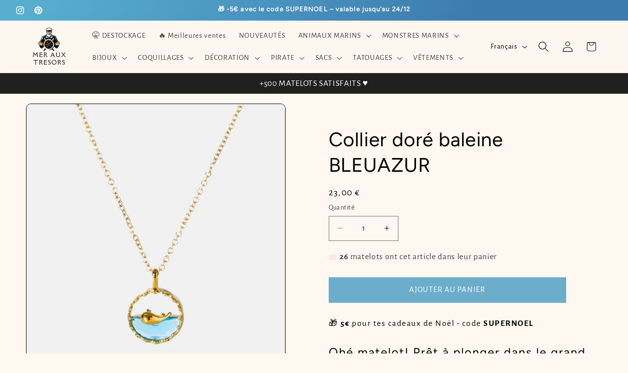

--- FILE ---
content_type: text/javascript; charset=utf-8
request_url: https://mer-aux-tresors.com/products/collier-dore-baleine-bleuazur.js
body_size: 711
content:
{"id":8482284175626,"title":"Collier doré baleine BLEUAZUR","handle":"collier-dore-baleine-bleuazur","description":"\u003ch2 data-mce-fragment=\"1\"\u003eOhé matelot! Prêt à plonger dans le grand bain du style?\u003c\/h2\u003e\n\u003cp data-mce-fragment=\"1\"\u003e🐳⚓ Eh bien moussaillon, hisse et ho et découvre le trésor des profondeurs avec le collier BLEUAZUR! C'est pas juste un bijou, c'est une ancre à la mode qui te fera briller comme le soleil sur l'océan. Avec sa chaîne de 45 cm, tu ne seras jamais à marée basse question élégance.\u003c\/p\u003e\n\u003cp data-mce-fragment=\"1\"\u003e🌊💎 Le BLEUAZUR, c'est le collier qui ferait virer de bord le plus acharné des pirates. Il a tout pour plaire : fait en acier inoxydable plus brillant que les écailles d'un poisson-lune, ce bijou résiste aux embruns comme un vieux loup de mer résiste à une tempête.\u003c\/p\u003e\n\u003cp data-mce-fragment=\"1\"\u003e✨🐋 Sa couleur dorée, c'est comme si le Roi Midas avait fait un plongeon et touché une baleine en plein saut! C'est le genre de parure qui fait des vagues et qui va te faire nager dans le bonheur, je te le jure sur ma barbe de marin!\u003c\/p\u003e\n\u003cp data-mce-fragment=\"1\"\u003e🎣🤣 Et en plus, le pendentif baleine? Un vrai cachalot d'humour, il est tellement chic qu'on pourrait le croire échappé d'un coffre aux trésors sous-marin. Allez, viens prendre le large avec style, et fais-toi un collier qui a du souffle!\u003c\/p\u003e\n\u003cp data-mce-fragment=\"1\"\u003eAlors embarque à bord de cette aventure de mode, et laisse le BLEUAZUR te mener vers des horizons plus brillants que les étoiles de mer. Et souviens-toi, un bon marin sait toujours quel bijou hisser pour capturer les regards! 🏴‍☠️💍\u003c\/p\u003e","published_at":"2024-03-20T16:46:08+01:00","created_at":"2024-03-20T16:40:59+01:00","vendor":"Mer Aux Trésors","type":"Collier","tags":["Baleine","Bijou","Collier"],"price":2300,"price_min":2300,"price_max":2300,"available":true,"price_varies":false,"compare_at_price":null,"compare_at_price_min":0,"compare_at_price_max":0,"compare_at_price_varies":false,"variants":[{"id":45344548782346,"title":"Default Title","option1":"Default Title","option2":null,"option3":null,"sku":"200001034:361180#N203","requires_shipping":true,"taxable":false,"featured_image":null,"available":true,"name":"Collier doré baleine BLEUAZUR","public_title":null,"options":["Default Title"],"price":2300,"weight":0,"compare_at_price":null,"inventory_management":"shopify","barcode":null,"requires_selling_plan":false,"selling_plan_allocations":[]}],"images":["\/\/cdn.shopify.com\/s\/files\/1\/0673\/7009\/0762\/files\/MerAuxTresors_0646c18b-18fa-4260-8778-741c27ab70eb.jpg?v=1710949996","\/\/cdn.shopify.com\/s\/files\/1\/0673\/7009\/0762\/files\/Sd84741db74094a7f976dc0e092b18798a_1.webp?v=1710949997","\/\/cdn.shopify.com\/s\/files\/1\/0673\/7009\/0762\/files\/Sc1542ef69f6b4d4995d377bedefb05eeU.webp?v=1710949996","\/\/cdn.shopify.com\/s\/files\/1\/0673\/7009\/0762\/files\/Saa4b6cab0f71479ca4146100537fb817c.webp?v=1710949996","\/\/cdn.shopify.com\/s\/files\/1\/0673\/7009\/0762\/files\/Sd7922dabd7144193a9fe290e991de9fcu.webp?v=1710949996"],"featured_image":"\/\/cdn.shopify.com\/s\/files\/1\/0673\/7009\/0762\/files\/MerAuxTresors_0646c18b-18fa-4260-8778-741c27ab70eb.jpg?v=1710949996","options":[{"name":"Title","position":1,"values":["Default Title"]}],"url":"\/products\/collier-dore-baleine-bleuazur","media":[{"alt":null,"id":39086336147722,"position":1,"preview_image":{"aspect_ratio":1.0,"height":1500,"width":1500,"src":"https:\/\/cdn.shopify.com\/s\/files\/1\/0673\/7009\/0762\/files\/MerAuxTresors_0646c18b-18fa-4260-8778-741c27ab70eb.jpg?v=1710949996"},"aspect_ratio":1.0,"height":1500,"media_type":"image","src":"https:\/\/cdn.shopify.com\/s\/files\/1\/0673\/7009\/0762\/files\/MerAuxTresors_0646c18b-18fa-4260-8778-741c27ab70eb.jpg?v=1710949996","width":1500},{"alt":null,"id":39086417510666,"position":2,"preview_image":{"aspect_ratio":1.0,"height":1600,"width":1600,"src":"https:\/\/cdn.shopify.com\/s\/files\/1\/0673\/7009\/0762\/files\/Sd84741db74094a7f976dc0e092b18798a_1.webp?v=1710949997"},"aspect_ratio":1.0,"height":1600,"media_type":"image","src":"https:\/\/cdn.shopify.com\/s\/files\/1\/0673\/7009\/0762\/files\/Sd84741db74094a7f976dc0e092b18798a_1.webp?v=1710949997","width":1600},{"alt":null,"id":39086268612874,"position":3,"preview_image":{"aspect_ratio":1.0,"height":800,"width":800,"src":"https:\/\/cdn.shopify.com\/s\/files\/1\/0673\/7009\/0762\/files\/Sc1542ef69f6b4d4995d377bedefb05eeU.webp?v=1710949996"},"aspect_ratio":1.0,"height":800,"media_type":"image","src":"https:\/\/cdn.shopify.com\/s\/files\/1\/0673\/7009\/0762\/files\/Sc1542ef69f6b4d4995d377bedefb05eeU.webp?v=1710949996","width":800},{"alt":null,"id":39086268678410,"position":4,"preview_image":{"aspect_ratio":1.0,"height":800,"width":800,"src":"https:\/\/cdn.shopify.com\/s\/files\/1\/0673\/7009\/0762\/files\/Saa4b6cab0f71479ca4146100537fb817c.webp?v=1710949996"},"aspect_ratio":1.0,"height":800,"media_type":"image","src":"https:\/\/cdn.shopify.com\/s\/files\/1\/0673\/7009\/0762\/files\/Saa4b6cab0f71479ca4146100537fb817c.webp?v=1710949996","width":800},{"alt":"45344548782346","id":39086268743946,"position":5,"preview_image":{"aspect_ratio":1.0,"height":800,"width":800,"src":"https:\/\/cdn.shopify.com\/s\/files\/1\/0673\/7009\/0762\/files\/Sd7922dabd7144193a9fe290e991de9fcu.webp?v=1710949996"},"aspect_ratio":1.0,"height":800,"media_type":"image","src":"https:\/\/cdn.shopify.com\/s\/files\/1\/0673\/7009\/0762\/files\/Sd7922dabd7144193a9fe290e991de9fcu.webp?v=1710949996","width":800}],"requires_selling_plan":false,"selling_plan_groups":[]}

--- FILE ---
content_type: text/javascript; charset=utf-8
request_url: https://mer-aux-tresors.com/products/collier-dore-baleine-bleuazur.js
body_size: 1087
content:
{"id":8482284175626,"title":"Collier doré baleine BLEUAZUR","handle":"collier-dore-baleine-bleuazur","description":"\u003ch2 data-mce-fragment=\"1\"\u003eOhé matelot! Prêt à plonger dans le grand bain du style?\u003c\/h2\u003e\n\u003cp data-mce-fragment=\"1\"\u003e🐳⚓ Eh bien moussaillon, hisse et ho et découvre le trésor des profondeurs avec le collier BLEUAZUR! C'est pas juste un bijou, c'est une ancre à la mode qui te fera briller comme le soleil sur l'océan. Avec sa chaîne de 45 cm, tu ne seras jamais à marée basse question élégance.\u003c\/p\u003e\n\u003cp data-mce-fragment=\"1\"\u003e🌊💎 Le BLEUAZUR, c'est le collier qui ferait virer de bord le plus acharné des pirates. Il a tout pour plaire : fait en acier inoxydable plus brillant que les écailles d'un poisson-lune, ce bijou résiste aux embruns comme un vieux loup de mer résiste à une tempête.\u003c\/p\u003e\n\u003cp data-mce-fragment=\"1\"\u003e✨🐋 Sa couleur dorée, c'est comme si le Roi Midas avait fait un plongeon et touché une baleine en plein saut! C'est le genre de parure qui fait des vagues et qui va te faire nager dans le bonheur, je te le jure sur ma barbe de marin!\u003c\/p\u003e\n\u003cp data-mce-fragment=\"1\"\u003e🎣🤣 Et en plus, le pendentif baleine? Un vrai cachalot d'humour, il est tellement chic qu'on pourrait le croire échappé d'un coffre aux trésors sous-marin. Allez, viens prendre le large avec style, et fais-toi un collier qui a du souffle!\u003c\/p\u003e\n\u003cp data-mce-fragment=\"1\"\u003eAlors embarque à bord de cette aventure de mode, et laisse le BLEUAZUR te mener vers des horizons plus brillants que les étoiles de mer. Et souviens-toi, un bon marin sait toujours quel bijou hisser pour capturer les regards! 🏴‍☠️💍\u003c\/p\u003e","published_at":"2024-03-20T16:46:08+01:00","created_at":"2024-03-20T16:40:59+01:00","vendor":"Mer Aux Trésors","type":"Collier","tags":["Baleine","Bijou","Collier"],"price":2300,"price_min":2300,"price_max":2300,"available":true,"price_varies":false,"compare_at_price":null,"compare_at_price_min":0,"compare_at_price_max":0,"compare_at_price_varies":false,"variants":[{"id":45344548782346,"title":"Default Title","option1":"Default Title","option2":null,"option3":null,"sku":"200001034:361180#N203","requires_shipping":true,"taxable":false,"featured_image":null,"available":true,"name":"Collier doré baleine BLEUAZUR","public_title":null,"options":["Default Title"],"price":2300,"weight":0,"compare_at_price":null,"inventory_management":"shopify","barcode":null,"requires_selling_plan":false,"selling_plan_allocations":[]}],"images":["\/\/cdn.shopify.com\/s\/files\/1\/0673\/7009\/0762\/files\/MerAuxTresors_0646c18b-18fa-4260-8778-741c27ab70eb.jpg?v=1710949996","\/\/cdn.shopify.com\/s\/files\/1\/0673\/7009\/0762\/files\/Sd84741db74094a7f976dc0e092b18798a_1.webp?v=1710949997","\/\/cdn.shopify.com\/s\/files\/1\/0673\/7009\/0762\/files\/Sc1542ef69f6b4d4995d377bedefb05eeU.webp?v=1710949996","\/\/cdn.shopify.com\/s\/files\/1\/0673\/7009\/0762\/files\/Saa4b6cab0f71479ca4146100537fb817c.webp?v=1710949996","\/\/cdn.shopify.com\/s\/files\/1\/0673\/7009\/0762\/files\/Sd7922dabd7144193a9fe290e991de9fcu.webp?v=1710949996"],"featured_image":"\/\/cdn.shopify.com\/s\/files\/1\/0673\/7009\/0762\/files\/MerAuxTresors_0646c18b-18fa-4260-8778-741c27ab70eb.jpg?v=1710949996","options":[{"name":"Title","position":1,"values":["Default Title"]}],"url":"\/products\/collier-dore-baleine-bleuazur","media":[{"alt":null,"id":39086336147722,"position":1,"preview_image":{"aspect_ratio":1.0,"height":1500,"width":1500,"src":"https:\/\/cdn.shopify.com\/s\/files\/1\/0673\/7009\/0762\/files\/MerAuxTresors_0646c18b-18fa-4260-8778-741c27ab70eb.jpg?v=1710949996"},"aspect_ratio":1.0,"height":1500,"media_type":"image","src":"https:\/\/cdn.shopify.com\/s\/files\/1\/0673\/7009\/0762\/files\/MerAuxTresors_0646c18b-18fa-4260-8778-741c27ab70eb.jpg?v=1710949996","width":1500},{"alt":null,"id":39086417510666,"position":2,"preview_image":{"aspect_ratio":1.0,"height":1600,"width":1600,"src":"https:\/\/cdn.shopify.com\/s\/files\/1\/0673\/7009\/0762\/files\/Sd84741db74094a7f976dc0e092b18798a_1.webp?v=1710949997"},"aspect_ratio":1.0,"height":1600,"media_type":"image","src":"https:\/\/cdn.shopify.com\/s\/files\/1\/0673\/7009\/0762\/files\/Sd84741db74094a7f976dc0e092b18798a_1.webp?v=1710949997","width":1600},{"alt":null,"id":39086268612874,"position":3,"preview_image":{"aspect_ratio":1.0,"height":800,"width":800,"src":"https:\/\/cdn.shopify.com\/s\/files\/1\/0673\/7009\/0762\/files\/Sc1542ef69f6b4d4995d377bedefb05eeU.webp?v=1710949996"},"aspect_ratio":1.0,"height":800,"media_type":"image","src":"https:\/\/cdn.shopify.com\/s\/files\/1\/0673\/7009\/0762\/files\/Sc1542ef69f6b4d4995d377bedefb05eeU.webp?v=1710949996","width":800},{"alt":null,"id":39086268678410,"position":4,"preview_image":{"aspect_ratio":1.0,"height":800,"width":800,"src":"https:\/\/cdn.shopify.com\/s\/files\/1\/0673\/7009\/0762\/files\/Saa4b6cab0f71479ca4146100537fb817c.webp?v=1710949996"},"aspect_ratio":1.0,"height":800,"media_type":"image","src":"https:\/\/cdn.shopify.com\/s\/files\/1\/0673\/7009\/0762\/files\/Saa4b6cab0f71479ca4146100537fb817c.webp?v=1710949996","width":800},{"alt":"45344548782346","id":39086268743946,"position":5,"preview_image":{"aspect_ratio":1.0,"height":800,"width":800,"src":"https:\/\/cdn.shopify.com\/s\/files\/1\/0673\/7009\/0762\/files\/Sd7922dabd7144193a9fe290e991de9fcu.webp?v=1710949996"},"aspect_ratio":1.0,"height":800,"media_type":"image","src":"https:\/\/cdn.shopify.com\/s\/files\/1\/0673\/7009\/0762\/files\/Sd7922dabd7144193a9fe290e991de9fcu.webp?v=1710949996","width":800}],"requires_selling_plan":false,"selling_plan_groups":[]}